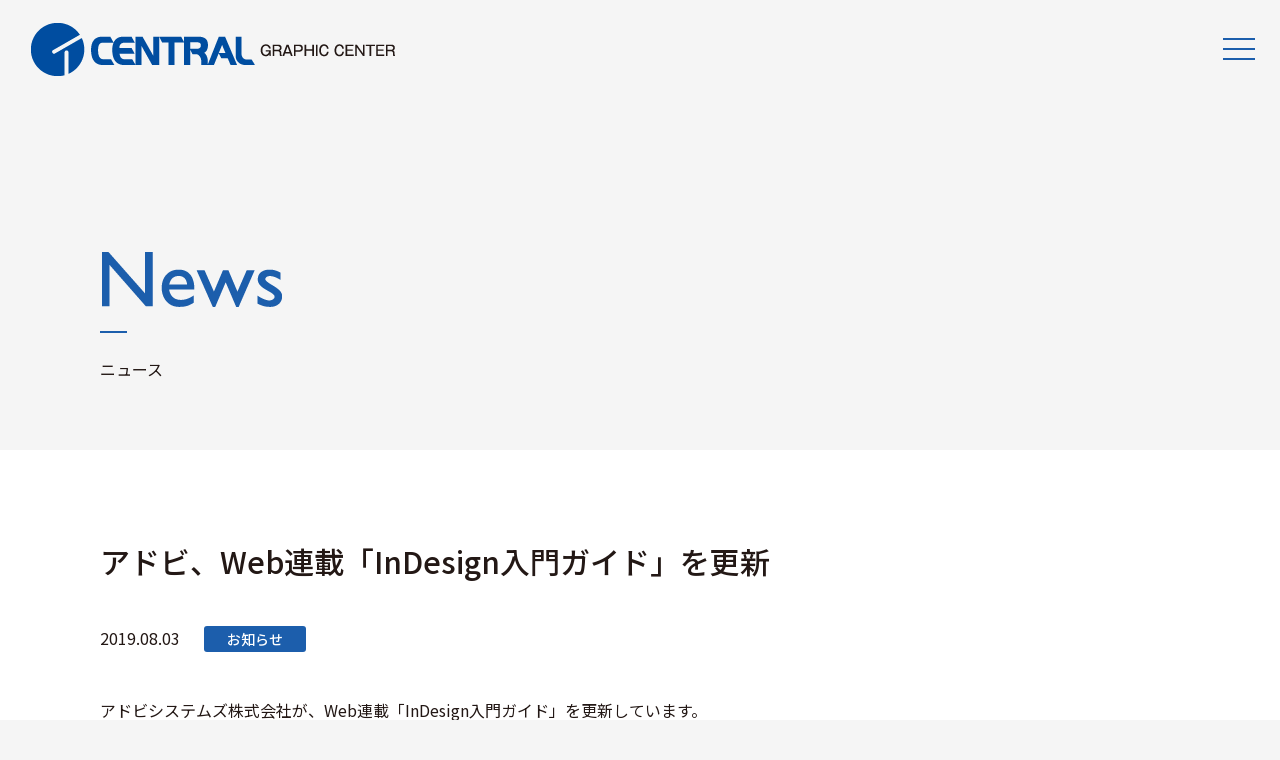

--- FILE ---
content_type: text/html; charset=UTF-8
request_url: https://www.central-gc.co.jp/archives/2301
body_size: 15390
content:
<!DOCTYPE html>
<html lang="ja">
<head>
    <meta charset="UTF-8">
    <meta http-equiv="X-UA-Compatible" content="IE=edge">
    <meta name="viewport" content="width=device-width, initial-scale=1">
    <meta name="format-detection" content="telephone=no">

    <title>  アドビ、Web連載「InDesign入門ガイド」を更新 | セントラルグラフィックセンター【Mac・Apple製品サポート】</title>

    <link rel="stylesheet" href="https://www.central-gc.co.jp/wp-content/themes/central-gc/style.css">


    <meta name='robots' content='max-image-preview:large' />

<!-- Google tag (gtag.js) -->
<script async src="https://www.googletagmanager.com/gtag/js?id=G-NR5Q6YP2QN"></script>
<script>
  window.dataLayer = window.dataLayer || [];
  function gtag(){dataLayer.push(arguments);}
  gtag('js', new Date());

  gtag('config', 'G-NR5Q6YP2QN');
  gtag('config', 'UA-89156697-1');
</script>
        <link rel='dns-prefetch' href='//s.w.org' />
		<script type="text/javascript">
			window._wpemojiSettings = {"baseUrl":"https:\/\/s.w.org\/images\/core\/emoji\/13.1.0\/72x72\/","ext":".png","svgUrl":"https:\/\/s.w.org\/images\/core\/emoji\/13.1.0\/svg\/","svgExt":".svg","source":{"concatemoji":"https:\/\/www.central-gc.co.jp\/wp-includes\/js\/wp-emoji-release.min.js?ver=5.8.12"}};
			!function(e,a,t){var n,r,o,i=a.createElement("canvas"),p=i.getContext&&i.getContext("2d");function s(e,t){var a=String.fromCharCode;p.clearRect(0,0,i.width,i.height),p.fillText(a.apply(this,e),0,0);e=i.toDataURL();return p.clearRect(0,0,i.width,i.height),p.fillText(a.apply(this,t),0,0),e===i.toDataURL()}function c(e){var t=a.createElement("script");t.src=e,t.defer=t.type="text/javascript",a.getElementsByTagName("head")[0].appendChild(t)}for(o=Array("flag","emoji"),t.supports={everything:!0,everythingExceptFlag:!0},r=0;r<o.length;r++)t.supports[o[r]]=function(e){if(!p||!p.fillText)return!1;switch(p.textBaseline="top",p.font="600 32px Arial",e){case"flag":return s([127987,65039,8205,9895,65039],[127987,65039,8203,9895,65039])?!1:!s([55356,56826,55356,56819],[55356,56826,8203,55356,56819])&&!s([55356,57332,56128,56423,56128,56418,56128,56421,56128,56430,56128,56423,56128,56447],[55356,57332,8203,56128,56423,8203,56128,56418,8203,56128,56421,8203,56128,56430,8203,56128,56423,8203,56128,56447]);case"emoji":return!s([10084,65039,8205,55357,56613],[10084,65039,8203,55357,56613])}return!1}(o[r]),t.supports.everything=t.supports.everything&&t.supports[o[r]],"flag"!==o[r]&&(t.supports.everythingExceptFlag=t.supports.everythingExceptFlag&&t.supports[o[r]]);t.supports.everythingExceptFlag=t.supports.everythingExceptFlag&&!t.supports.flag,t.DOMReady=!1,t.readyCallback=function(){t.DOMReady=!0},t.supports.everything||(n=function(){t.readyCallback()},a.addEventListener?(a.addEventListener("DOMContentLoaded",n,!1),e.addEventListener("load",n,!1)):(e.attachEvent("onload",n),a.attachEvent("onreadystatechange",function(){"complete"===a.readyState&&t.readyCallback()})),(n=t.source||{}).concatemoji?c(n.concatemoji):n.wpemoji&&n.twemoji&&(c(n.twemoji),c(n.wpemoji)))}(window,document,window._wpemojiSettings);
		</script>
		<style type="text/css">
img.wp-smiley,
img.emoji {
	display: inline !important;
	border: none !important;
	box-shadow: none !important;
	height: 1em !important;
	width: 1em !important;
	margin: 0 .07em !important;
	vertical-align: -0.1em !important;
	background: none !important;
	padding: 0 !important;
}
</style>
	<link rel='stylesheet' id='wp-block-library-css'  href='https://www.central-gc.co.jp/wp-includes/css/dist/block-library/style.min.css' type='text/css' media='all' />
<link rel='stylesheet' id='contact-form-7-css'  href='https://www.central-gc.co.jp/wp-content/plugins/contact-form-7/includes/css/styles.css?ver=5.4.2' type='text/css' media='all' />
<link rel='stylesheet' id='cf7msm_styles-css'  href='https://www.central-gc.co.jp/wp-content/plugins/contact-form-7-multi-step-module/resources/cf7msm.css?ver=4.1.5' type='text/css' media='all' />
<link rel='stylesheet' id='theme-common-css'  href='https://www.central-gc.co.jp/wp-content/themes/central-gc/css/common.css' type='text/css' media='all' />
<link rel='stylesheet' id='theme-site-css'  href='https://www.central-gc.co.jp/wp-content/themes/central-gc/css/site.css?ver=1.1' type='text/css' media='all' />
<link rel='stylesheet' id='ie-fixes-css'  href='https://www.central-gc.co.jp/wp-content/themes/central-gc/css/ie-fixes.css' type='text/css' media='all' />
<link rel='stylesheet' id='theme-menu-css'  href='https://www.central-gc.co.jp/wp-content/themes/central-gc/css/menu.css' type='text/css' media='all' />
<script type='text/javascript' src='https://www.central-gc.co.jp/wp-includes/js/jquery/jquery.min.js?ver=3.6.0' id='jquery-core-js'></script>
<script type='text/javascript' src='https://www.central-gc.co.jp/wp-includes/js/jquery/jquery-migrate.min.js?ver=3.3.2' id='jquery-migrate-js'></script>
<script type='text/javascript' src='https://www.central-gc.co.jp/wp-content/themes/central-gc/js/jquery.matchHeight-min.js?ver=1.0' id='jquery-matchheight-js'></script>
<script type='text/javascript' src='https://www.central-gc.co.jp/wp-content/themes/central-gc/js/menu.js?ver=1.0' id='theme-menu-js-js'></script>
<script type='text/javascript' src='https://www.central-gc.co.jp/wp-content/themes/central-gc/js/common.js?ver=1.0' id='theme-common-js-js'></script>
<link rel="https://api.w.org/" href="https://www.central-gc.co.jp/wp-json/" /><link rel="alternate" type="application/json" href="https://www.central-gc.co.jp/wp-json/wp/v2/posts/2301" /><link rel="EditURI" type="application/rsd+xml" title="RSD" href="https://www.central-gc.co.jp/xmlrpc.php?rsd" />
<link rel="wlwmanifest" type="application/wlwmanifest+xml" href="https://www.central-gc.co.jp/wp-includes/wlwmanifest.xml" /> 
<link rel="canonical" href="https://www.central-gc.co.jp/archives/2301" />
<link rel='shortlink' href='https://www.central-gc.co.jp/?p=2301' />
<link rel="alternate" type="application/json+oembed" href="https://www.central-gc.co.jp/wp-json/oembed/1.0/embed?url=https%3A%2F%2Fwww.central-gc.co.jp%2Farchives%2F2301" />
<link rel="alternate" type="text/xml+oembed" href="https://www.central-gc.co.jp/wp-json/oembed/1.0/embed?url=https%3A%2F%2Fwww.central-gc.co.jp%2Farchives%2F2301&#038;format=xml" />

<script>
if (window.navigator.userAgent.toLowerCase().indexOf('trident/7') === -1) {
    document.write('<style type="text/css"> .fan { visibility: hidden; } </style>');
}
</script>
</head>
<body class="post-template-default single single-post postid-2301 single-format-standard">

<div id="top"></div>

<div id="header">
<div class="site-logo">
<h1><a href="/" class="images"><img alt="セントラルグラフィックセンター【Mac・Apple製品サポート】" src="https://www.central-gc.co.jp/wp-content/themes/central-gc/images/logo.png?v=20241120" /></a></h1>
</div>
</div>
<div class="menu-container">
    <div id="nav-toggle">
        <div>
            <span></span>
            <span></span>
            <span></span>
        </div>
    </div>
    <div id="dialog-menu" class="fx-fadein fx-len-300ms">
        <div class="dialog-logo fx-fadein fx-len-300ms fx-delay-300ms"><img alt="セントラルグラフィックセンター【Mac・Apple製品サポート】" src="https://www.central-gc.co.jp/wp-content/themes/central-gc/images/menu-logo.png" /></div>
        <nav>

    <div class="columns fx-fadein fx-delay-300ms fx-len-300ms">
    <div class="column column-1-3 first">
        <ul class="menu">
        <li class="menu-item"><a href="/"><img alt="Home" src="https://www.central-gc.co.jp/wp-content/themes/central-gc/images/menu/home.png"/></a></li>
        <li class="menu-item"><a href="/category/news/"><img alt="News" src="https://www.central-gc.co.jp/wp-content/themes/central-gc/images/menu/news.png"/></a></li>
        <li class="menu-item"><a href="/service/"><img alt="Service" src="https://www.central-gc.co.jp/wp-content/themes/central-gc/images/menu/service.png"/></a></li>
        </ul>
    </div>
    <div class="column column-1-3">
        <ul class="menu">
        <li class="menu-item menu-nol"><a href="/service/mac"><img alt="Mac" src="https://www.central-gc.co.jp/wp-content/themes/central-gc/images/menu/mac.png"/></a></li>
        <li class="menu-item menu-nol"><a href="/service/font"><img alt="Font" src="https://www.central-gc.co.jp/wp-content/themes/central-gc/images/menu/font.png"/></a></li>
        <li class="menu-item menu-nol"><a href="/service/adobe"><img alt="Adobe" src="https://www.central-gc.co.jp/wp-content/themes/central-gc/images/menu/adobe.png"/></a></li>
        <li class="menu-item menu-nol"><a href="/service/microsoft"><img alt="Microsoft" src="https://www.central-gc.co.jp/wp-content/themes/central-gc/images/menu/microsoft.png"/></a></li>
        <li class="menu-item menu-nol"><a href="/service/security"><img alt="Security" src="https://www.central-gc.co.jp/wp-content/themes/central-gc/images/menu/security.png"/></a></li>
        <li class="menu-item menu-nol"><a href="/service/support"><img alt="Support" src="https://www.central-gc.co.jp/wp-content/themes/central-gc/images/menu/support.png"/></a></li>
        </ul>
    </div>
    <div class="column column-1-3 last">
        <ul class="menu">
        <li class="menu-item"><a href="/company/"><img alt="Company" src="https://www.central-gc.co.jp/wp-content/themes/central-gc/images/menu/company.png"/></a></li>
        <li class="menu-item"><a href="/contact/"><img alt="Contact" src="https://www.central-gc.co.jp/wp-content/themes/central-gc/images/menu/contact.png"/></a></li>
        </ul>
    </div>
    </div>

        </nav>

        <div class="menu-addition fx-fadein">
        <div><a href="https://www.central-gazai.co.jp/" target="blank" class="images"><img alt="グラフィックセンター" src="https://www.central-gc.co.jp/wp-content/themes/central-gc/images/menu-link-gazai.png" /></a></div>
        <div><a href="https://www.central-gazai.co.jp/printfactory/" target="blank" class="images"><img alt="セントラルアートファクトリー" src="https://www.central-gc.co.jp/wp-content/themes/central-gc/images/menu-link-af.png" /></a></div>
        </div>
    </div>
</div>


<div class="page-header fx-fadein">
<h1 class="page-title"><img alt="News" src="https://www.central-gc.co.jp/wp-content/themes/central-gc/images/header/news.png"/></h1>
<div class="page-sub-title">ニュース</div>
</div>


<div class="main-container">



    
<div class="main-section">

<div class="full-box" style="background-color:#fff">
<div class="full-box-inner">
<div class="section">
                        <div class="post-2301 post type-post status-publish format-standard has-post-thumbnail hentry category-information">
                    <div class="entry-content">
                        <h2 class="entry-title"><a href="https://www.central-gc.co.jp/archives/2301">アドビ、Web連載「InDesign入門ガイド」を更新</a></h2>                        <div class="entry-header">
                            <p class="post-meta">
                                <span class="post-date"><span class="entry-date published">2019.08.03</span></span>
                                <span class="post-categories"><span class="link-category"><a href="https://www.central-gc.co.jp/category/news/information">お知らせ</a></span></span>
                                <span class="post-tag"></span>
                                &nbsp;                            </p>
                        </div>

                        <p>アドビシステムズ株式会社が、Web連載「InDesign入門ガイド」を更新しています。</p>
<p>今回は、「InDesignではルビや圏点、縦中横も簡単に実現可能」です。</p>
<p>ルビや圏点、縦中横、段落境界線、段落の囲み罫と背景色といった機能を解説されています。<br />
Illustratorでは手間のかかっていた作業も、InDesignでは驚くほど手軽に実行できるとのこと。</p>
<p>主な内容は、以下の通りです。<br />
ルビ・圏点<br />
縦中横機能<br />
・縦中横　・縦中横設定　・自動縦中横設定　・縦組み中の欧文回転<br />
段落境界線<br />
段落の囲み罫と背景色</p>
<p><a href="https://blogs.adobe.com/japan/cc-indesign-basics-06-ruby-kenten-tcy/" target="_blank" rel="noopener">詳しくはこちら＞＞</a></p>
                                            </div>

                </div>
                </div>
</div>
</div>

</div>




</div><!-- /main-container -->

<div class="footer-contact">
<div class="inner">
    <div class="columns">
    <div class="column column-1-2 first">
        <a href="https://www.central-gc.co.jp/contact" class="images"><img alt="お電話でのお問い合わせ" src="https://www.central-gc.co.jp/wp-content/themes/central-gc/images/footer-contact-tel.png" /></a>
    </div>
    <div class="column column-1-2 last">
        <a href="https://www.central-gc.co.jp/contact" class="images"><img alt="メールでのお問い合わせ" src="https://www.central-gc.co.jp/wp-content/themes/central-gc/images/footer-contact-mail.png" /></a>
    </div>
    </div>
</div>
</div>

<div id="footer">
    <div class="footer-content">

    <div class="columns">
    <div class="column column-1-3 first">
        <a href="https://www.central-gc.co.jp/" class="images"><img alt="セントラルグラフィックセンター【Mac・Apple製品サポート】" src="https://www.central-gc.co.jp/wp-content/themes/central-gc/images/footer-logo.png?v=20241120" /></a>
    </div>
    <div class="column column-2-3 last">
        <div class="footer-links">
            <div><a href="https://www.central-gazai.co.jp/" target="_blank"><img alt="セントラル画材" src="https://www.central-gc.co.jp/wp-content/themes/central-gc/images/footer-link-gazai.png"/></a></div>
            <div><a href="https://central-gazai.co.jp/printfactory/" target="_blank"><img alt="セントラルアートファクトリー" src="https://www.central-gc.co.jp/wp-content/themes/central-gc/images/footer-link-af.png"/></a></div>
        </div>
    </div>
    </div>

<div class="copyright">&copy; 2024 CENTRAL GRAPHIC CENTER All Rights Reserved.</div>

    </div>
</div>

<script type='text/javascript' src='https://www.central-gc.co.jp/wp-includes/js/dist/vendor/regenerator-runtime.min.js?ver=0.13.7' id='regenerator-runtime-js'></script>
<script type='text/javascript' src='https://www.central-gc.co.jp/wp-includes/js/dist/vendor/wp-polyfill.min.js?ver=3.15.0' id='wp-polyfill-js'></script>
<script type='text/javascript' id='contact-form-7-js-extra'>
/* <![CDATA[ */
var wpcf7 = {"api":{"root":"https:\/\/www.central-gc.co.jp\/wp-json\/","namespace":"contact-form-7\/v1"}};
/* ]]> */
</script>
<script type='text/javascript' src='https://www.central-gc.co.jp/wp-content/plugins/contact-form-7/includes/js/index.js?ver=5.4.2' id='contact-form-7-js'></script>
<script type='text/javascript' id='cf7msm-js-extra'>
/* <![CDATA[ */
var cf7msm_posted_data = [];
/* ]]> */
</script>
<script type='text/javascript' src='https://www.central-gc.co.jp/wp-content/plugins/contact-form-7-multi-step-module/resources/cf7msm.min.js?ver=4.1.5' id='cf7msm-js'></script>
<script type='text/javascript' src='https://www.central-gc.co.jp/wp-includes/js/wp-embed.min.js' id='wp-embed-js'></script>
</body>
</html>


--- FILE ---
content_type: text/css
request_url: https://www.central-gc.co.jp/wp-content/themes/central-gc/style.css
body_size: 55
content:
/*
Theme Name:     Central Graphic Center Theme
Description:    オリジナルのWordPressテーマです。
Version:        1.0.0
*/


--- FILE ---
content_type: text/css
request_url: https://www.central-gc.co.jp/wp-content/themes/central-gc/css/site.css?ver=1.1
body_size: 21887
content:
@charset "UTF-8";

@import url('https://fonts.googleapis.com/css2?family=Lato:wght@400;700&display=swap');
@import url('https://fonts.googleapis.com/css2?family=Noto+Sans+JP:wght@400;500&display=swap');

body {
    font-family: 'Noto Sans JP', sans-serif;
    color: #231815;
    background-color: #F5F5F5;
    width: 100%;
    text-align: center;
    margin: 0;
    padding: 0;
    overflow-x: hidden;
}
html {
    font-size: 16px;
    line-height: 2.0;
    word-wrap: break-word;
}
@media screen and (max-width: 960px) {
    html {
        font-size: 15px;
    }
}
@media screen and (max-width: 600px) {
    html {
        font-size: 14px;
    }
}

a,
a:visited,
a:hover {
    color: #0087f0;
}
a:hover {
    color: #0067d0;
}

/* LAYOUT */

#header {
    position: relative;
    margin: 0 auto 0 auto;
/*    max-width: 1140px;*/
    text-align: left;
    height: 100px;
    background-color: #F5F5F5;
}
#header:after {
    content: " ";
    display: block;
    height: 0;
    visibility: hidden;
    clear: both;
}
.site-logo {
    position: absolute;
    left: 30px;
    top: 22px;
    z-index: 10;
    text-align: left;
    line-height: 1.0;
}
.site-logo h1,
.site-logo img {
    margin: 0;
    padding: 0;
    line-height: 1.0;
}
@media screen and (max-width:600px) {
    #header {
        height: 56px;
    }
    .site-logo {
        position: absolute;
        left: 10px;
        top: 0px;
    }
    .site-logo img {
        width: 260px;
        height: auto;
    }
}

.main-container {
    position: relative;
    top: 0;
    left: 0;
}
.main-section {
    position: relative;
    box-sizing: border-box;
    max-width: 1080px;
    margin: 0 auto 0 auto;
    padding: 0;
    text-align: left;
    z-index: 2;
}
.full-box {
    box-sizing: border-box;
    overflow: hidden;
    width: 100vw;
    position: relative;
    left: 50%;
    right: 50%;
    margin: 0;
    margin-left: -50vw;
    margin-right: -50vw;
    padding: 0;
    text-align: center;
}
@media screen and (max-width: 1140px) {
    .main-section {
        padding-left: 4%;
        padding-right: 4%;
    }
    .full-box-inner {
        padding-left: 4%;
        padding-right: 4%;
    }
}
@media screen and (min-width: 680px) {
    .main-section {
        position: relative;
    }
}

.section {
    max-width: 1080px;
    margin: 90px auto;
    text-align: left;
}
.section.first-section {
    margin-top: 0;
}
.section:after {
    content: " ";
    display: block;
    height: 0;
    visibility: hidden;
    clear: both;
}

@media screen and (min-width: 600px) {
    /* PC */
    #main {
        float: left;
        width: 70%;
        margin-top: 0;
    }
    #sidebar {
        float: left;
        width: 30%;
        box-sizing: border-box;
        padding: 0 0 30px 40px;
        margin-top: 0;
    }
}

/* === ADDITION === */

a.ul,
a.ul:visited,
a.ul:hover {
    color: #444344;
    text-decoration: underline;
}
a.ul:hover {
    color: #888;
}
hr {
    margin: 80px 0;
    border: 0;
    border-top: 1px solid #444344;
}
.home h3 {
    margin: 0;
}

h5 {
    color: #1C5EAC;
    font-weight: 600;
    margin: 1em 0;
}

/* TOP-IMAGE */

.top-image-container {
    background-image: url('../images/page-top/top-image-bg.jpg');
    background-position: 50% 50%;
    background-repeat: no-repeat;
    background-size: cover;
}
.top-image,
.top-image-inner,
.top-image-text {
    box-sizing: border-box;
    position: relative;
    top: 0;
    width: 100%;
    height: 700px;
/*    height: 100vh;*/
    margin: 0 auto 0 auto;
    padding: 0;
    overflow: hidden;
}
.top-image {
    background-image: url('../images/page-top/top-image-bg.jpg');
    background-position: 50% 50%;
    background-repeat: no-repeat;
    background-size: auto 100%;
}
.top-image-inner {
    background-image: url('../images/page-top/top-image-colors.jpg');
    background-position: 50% 50%;
    background-repeat: no-repeat;
    background-size: auto 100%;
}
.top-image-text {
    background-image: url('../images/page-top/top-image-text.png');
    background-position: 50% 50%;
    background-repeat: no-repeat;
    background-size: auto 100%;
}
@media screen and (max-width: 1360px) {
    .top-image-container {
        position: relative;
        width: 100%;
        padding-top: 56.25%;
    }
    .top-image,
    .top-image-inner,
    .top-image-text {
        position: absolute;
        top: 0;
        right: 0;
        width: 100%;
        height: 100%;
    }
}
@media screen and (max-width: 480px) {
    .top-image-container {
        position: relative;
        width: 100%;
        height: 590px;
        padding: 0;
    }
    .top-image,
    .top-image-inner,
    .top-image-text {
        position: absolute;
        top: 0;
        right: 0;
        width: 100%;
        height: 590px;
        padding: 0;
    }
    .top-image-text {
        background-image: url('../images/page-top/top-image-text-mobile.png');
        background-position: 50% 50%;
        background-repeat: no-repeat;
        background-size: 360px 143px;
    }
}

/* FOOTER */

.footer-contact {
    background: linear-gradient(to right, #F5F5F5 0%, #F5F5F5 50%, #DDDDDD 50%, #DDDDDD 100%);
    padding: 100px 0;
}
.footer-contact .inner {
    box-sizing: border-box;
    max-width: 1080px;
    margin: 0 auto 0 auto;
    padding: 0;
    text-align: center;
    line-height: 1.0;
}
.footer-contact .inner .columns {
    margin: 0;
}
.footer-contact .inner .column.first {
    text-align: left;
}
.footer-contact .inner .column.last {
    text-align: right;
}
.footer-contact .inner img {
    margin: 0;
}
@media screen and (max-width: 1080px) {
    .footer-contact .inner .column {
        padding-left: 4%;
        padding-right: 4%;
    }
}
@media screen and (max-width : 640px) {
    .footer-contact {
        background: transparent;
        padding: 0;
        margin: 0;
    }
    .footer-contact .inner .columns .column {
        padding: 60px 26px;
        margin: 0;
    }
    .footer-contact .inner .columns .column.first {
        background-color: #F5F5F5;
        text-align: center;
    }
    .footer-contact .inner .columns .column.last {
        background-color: #DDDDDD;
        text-align: center;
    }
}


#footer {
    color: #fff;
    background-color: #555555;
    padding: 60px 0 30px 0;
    margin: 0;
    text-align: left;
}
#footer img {
    max-width: 95%;
    height: auto;
}
#footer a:hover {
    opacity: 0.8;
}
.footer-content {
    box-sizing: border-box;
    max-width: 1240px;
    margin: 0 auto 0 auto;
    padding: 0;
    font-size: 14px;
    line-height: 2.0;
}
.footer-links {
    text-align: right;
}
.footer-links div {
    margin-bottom: 40px;
}

.copyright {
    box-sizing: border-box;
    font-size: 14px;
    color: #231815;
    text-align: right;
    font-family: 'Noto Sans JP', sans-serif;
    font-weight: 500;
    padding: 10px 0;
    margin: 0 auto;
}

@media screen and (max-width: 1080px) {
    .footer-content {
        padding-left: 15px;
        padding-right: 15px;
    }
}
@media screen and (max-width : 640px) {
    #footer {
        padding: 60px 10px 30px 10px;
    }
    .footer-content {
        text-align: center;
    }
    .footer-links {
        margin-top: 60px;
        text-align: center;
    }
    .copyright {
        text-align: center;
    }
}

/* FUNCTION: nb-news */

.news-container {
    clear: both;
    box-sizing: border-box;
    margin: 0 auto 80px auto;
    max-width: 1140px;
    padding-top: 40px;
    text-align: center;
}
@media screen and (max-width : 1140px) {
    .news-container {
        padding-left: 10px;
        padding-right: 10px;
    }
}
@media screen and (min-width: 600px) {
    .news-container {
        margin: 20px auto 100px auto;
    }
}
.nb-news {
    line-height: 1.1;
}
.nb-news table {
    border-style: none;
    margin: 0;
    padding: 0;
    width: 100%;
    border-top: solid 1px #222;
}
.nb-news table tr {
    border-bottom: solid 1px #222;
}
.nb-news table tr th,
.nb-news table tr td {
    border-style: none;
    padding: 18px 10px;
    text-align: left;
    font-size: 16px;
    font-weight: normal;
    color: #222;
}
.nb-news td a,
.nb-news td a:visited,
.nb-news td a:hover {
    color: #454545;
}
.nb-news td.news-date {
    width: 90px;
    font-weight: 400;
}
.nb-news td.news-date span {
    display: block;
}
.nb-news td.news-category {
    width: 90px;
}
.nb-news td.news-category a,
.nb-news td.news-category a:visited,
.nb-news td.news-category a:hover {
    display: block;
    padding: 6px 6px;
    font-size: 14px;
    font-weight: 600;
    color: #fff;
    width: 90px;
    background-color: #1C5EAC;
    text-align: center;
    border-radius: 3px;
    line-height: 1.0;
}
.nb-news td.news-link a:hover {
    opacity: 0.7;
}
.nb-news td.news-title {
    margin: 0;
    padding: 0 10px;
    font-weight: 500;
}
.nb-news .news-link-btn {
    width: 40px;
    text-align: center;
}
@media screen and (max-width: 680px) {
    .nb-news .news-link-btn {
        display: none;
    }
}
@media screen and (max-width: 480px) {
    .nb-news table tr {
        display: block;
        position: relative;
        padding: 5px 0;
        border-top-style: none;
    }
    .nb-news table tr th,
    .nb-news table tr td {
        padding: 8px 4px;
    }
    .nb-news td.news-link {
        padding-left: 4px;
    }
    .nb-news td.news-title {
        padding: 10px 4px 18px 4px;
    }
    h3.news-title img {
        width: 50%;
        height: auto;
        margin-bottom: 20px;
    }
    .nb-news td.news-category {
        position: absolute;
        top: -2px;
        left: 110px;
    }
}

/* POST */

.entry-content p,
.section p {
    text-align: justify;
    text-justify: inter-ideograph;
    margin-bottom: 1.5em;
}

#main {
    margin-top: 65px;
    padding-top: 0;
}
#sidebar {
    text-align: left;
    font-size: 90%;
    margin-top: 50px;
}
#sidebar a,
#sidebar a:visited,
#sidebar a:hover {
    color: #005FA8;
}
#sidebar a:visited {
    color: #007FC8;
}
#sidebar a:hover {
    opacity: 0.75;
}
#sidebar .widgettitle {
    font-weight: 600;
    font-size: 18px;
    letter-spacing: 1px;
}
#sidebar .sidebar-widgets ul li:before {
    content: "";
    display: inline-block;
    width: 0;
    height: 0;
    border-left: 4px solid #222;
    border-bottom: 4px solid transparent;
    border-top: 4px solid transparent;
    margin: 0 6px 0 3px;
    position: relative;
    top: -1px;
}

/* PAGE */

h2 {
    position: relative;
    font-size: 30px;
    font-family: 'Noto Sans JP', sans-serif;
    font-weight: 500;
    margin-bottom: 60px;
    text-align: left;
}
h2.ja-title {
    font-size: 20px;
}
h2 a,
h2 a:visited,
h2 a:hover {
    color: #231815;
}
h3 {
    font-family: 'Lato', 'Noto Sans JP', sans-serif;
    font-weight: 500;
    font-size: 20px;
    margin-bottom: 10px;
}
.with-line {
    position: relative;
    padding-bottom: 14px;
}
.with-line img {
    margin-bottom: 5px;
}
.with-line::after {
    position: absolute;
    bottom: 0px;
    left: 0px;
    content: " ";
    display: block;
    height: 2px;
    width: 27px;
}
.with-line.bk::after {
    background-color: #231815;
}
.with-line.white::after {
    background-color: #fff;
}
.with-line.blue::after {
    background-color: #1C5EAC;
}

.page-header {
    text-align: left;
    max-width: 1080px;
    margin: 0 auto 0 auto;
    padding: 150px 0 65px 0;
}
.page-header h1 {
    position: relative;
}
.page-header h1::after {
    position: absolute;
    bottom: 0px;
    left: 0px;
    content: " ";
    display: block;
    height: 2px;
    width: 27px;
    background-color: #1C5EAC;
}
.page-header .page-sub-title {
    margin-top: 20px;
}
@media screen and (max-width: 1140px) {
    .page-header {
        padding-left: 4%;
        padding-right: 4%;
    }
}
@media screen and (max-width: 640px) {
    .page-header {
    }
}

.mb-0 {
    margin-bottom: 0;
}
.pt-50 {
    padding-top: 50px;
}
.pb-50 {
    padding-bottom: 50px;
}

/* PAGE: top */

.top-message-image {
    margin-top: 100px;
    margin-bottom: 60px;
    margin-left: 20px;
}
@media screen and (max-width: 800px) {
    .top-message-image {
        margin-top: 100px;
        margin-bottom: 60px;
        margin-left: 0;
        text-align: center;
    }
}

/* PAGE: company */

.company-table {
    border-style: none;
}
.company-table tr {
    border-style: none;
}
.company-table th,
.company-table td {
    vertical-align: top;
    padding: 28px 0;
}
.company-table th {
    color: #1C5EAC;
    font-weight: 500;
    width: 20%;
}
@media screen and (max-width: 480px) {
    .company-table th {
        min-width: auto;
        width: 100px;
    }
}

.link-category a,
.link-category a:visited,
.link-category a:hover {
    display: inline-block;
    padding: 6px 6px;
    font-size: 14px;
    font-weight: 500;
    color: #fff;
    width: 90px;
    background-color: #1C5EAC;
    text-align: center;
    border-radius: 3px;
    line-height: 1.0;
    margin: 0 20px;
}

h2.entry-title {
    margin-bottom: 40px;
}
.entry-header {
    margin-bottom: 40px;
}

/* WordPress: Pagenation */

.pagination {
    overflow: hidden;
    margin-top: 120px;
    margin-bottom: 20px;
    text-align: center;
    clear: both;
    background-color: transparent;
}
.pagination a,
.pagination a:visited,
.pagination a:hover {
    line-height: 1.0;
    padding: 10px 12px;
    border-radius: 0px;
    display: inline-block;
    margin-right: 10px;
    font-size: 16px;
    text-decoration: none;
    background-color: #fff;
    border: solid 1px #1C5EAC;
    color: #1C5EAC;
}
.pagination a:hover {
    background-color: #1C5EAC;
    border: solid 1px #1C5EAC;
    color: #fff;
    opacity: 1.0;
}
.pagination span.current {
    line-height: 1.0;
    padding: 10px 12px;
    margin-right: 10px;
    border-radius: 40px;
    display: inline-block;
    font-size: 14px;
    border-radius: 0px;
    display: inline-block;
    font-size: 16px;
    text-decoration: none;
    background-color: #1C5EAC;
    border: solid 1px #1C5EAC;
    color: #fff;
}
.pagination .screen-reader-text {
    display: none;
}

.pagination .next {
    line-height: 1.0;
    box-sizing: border-box;
}
.pagination .prev {
    line-height: 1.0;
    box-sizing: border-box;
}

/* PAGE: service */

.service-index {
    margin-top: 20px;
}
.service-index a,
.service-index a:visited,
.service-index a:hover {
    color: #231815;
    margin-left: 5px;
    margin-right: 7px;
}
.service-index a.active,
.service-index a.active:visited,
.service-index a.active:hover {
    color: #1C5EAC;
}
.service-index a:hover {
    opacity: 0.75;
}
.service-index a:first-child {
    margin-left: 0;
}
.section-service-list .column,
.section-service-list .fx-column,
.section-service-list .column-r {
    text-align: center;
}
.section-service-list p {
    text-align: center;
    margin-bottom: 0;
}
.section-service-list img {
    margin-bottom: 0;
}

.service-list {
    display: -webkit-box;
    display: -ms-flexbox;
    display: flex;
    -ms-flex-wrap: wrap;
    -webkit-flex-wrap: wrap;
    flex-wrap: wrap;
    padding: 0;
    margin: 0;
}
.service-list .col {
    box-sizing: border-box;
    width: 33.33%;
    padding-left: 1%;
    padding-right: 1%;
    margin-bottom: 20px;
}
.service-list .col.first {
    padding-left: 0;
    padding-right: 2%;
}
.service-list .col.last {
    padding-right: 0;
    padding-left: 2%;
}
@media screen and (max-width: 480px) {
    .service-list .col {
        padding-left: 3px;
        padding-right: 3px;
        margin-bottom: 5px;
    }
    .service-list .col.first {
        padding-left: 0;
        padding-right: 2px;
    }
    .service-list .col.last {
        padding-right: 0;
        padding-left: 2px;
    }
}




.link-detail {
    margin-top: 26px;
    margin-bottom: 26px;
}

.footer-service {
    padding-bottom: 30px;
    background-color: #fff;
}
.footer-service .column {
    margin-bottom: 20px;
}
.footer-service .inner {
    box-sizing: border-box;
    max-width: 1080px;
    margin: 0 auto 0 auto;
    padding: 30px 0 30px 0;
}
@media screen and (max-width: 1080px) {
    .footer-service {
        padding-left: 4%;
        padding-right: 4%;
    }
}
@media screen and (max-width: 480px) {
    .service-index a,
    .service-index a:visited,
    .service-index a:hover {
        font-size: 12px;
        margin-left: 3px;
        margin-right: 4px;
    }
}

.bordered-box {
    padding: 35px;
    border: solid 1px #231815;
    margin-top: 60px;
}
.bordered-box p {
    margin: 0;
}
@media screen and (max-width: 640px) {
    .bordered-box {
        padding: 24px;
    }
}

.num-box {
    margin: 40px 0;
    padding: 30px 0 30px 50px;
    background-position: 0% 0%;
    background-repeat: no-repeat;
}
.num-box h3 {
    position: relative;
    font-size: 150%;
    font-weight: 500;
    font-family: 'Noto Sans JP', sans-serif;
    padding-bottom: 15px;
    margin: 0 0 15px 0;
}
.num-box h3::after {
    position: absolute;
    bottom: 0px;
    left: 0px;
    content: " ";
    display: block;
    height: 2px;
    width: 27px;
    background-color: #1C5EAC;
}
.num-box.no1 {
    background-image: url('../images/page-service/no1.png');
}
.num-box.no2 {
    background-image: url('../images/page-service/no2.png');
}
.num-box.no3 {
    background-image: url('../images/page-service/no3.png');
}

h2.center-line {
    text-align: center;
}
h2.center-line::after {
    content: " ";
    display: block;
    height: 2px;
    width: 27px;
    margin: 15px auto 0 auto;
    background-color: #1C5EAC;
}
.center-message {
    font-size: 150%;
    font-weight: 500;
    text-align: center;
    margin: 80px 0 40px 0;
}
@media screen and (max-width: 480px) {
    .center-message {
        width: 90%;
        text-align: center;
        height: auto;
        margin: 0 auto 0 auto;
    }
    h2.support-c-title {
        max-width: 200px;
        margin-left: auto;
        margin-right: auto;
    }
}

/* PAGE: contact */

.contact-form {
    max-width: 800px;
    margin: 80px auto 80px auto;
}
.contact-form p {
    margin-top: 2em;
    margin-bottom: 0;
    font-weight: 500;
}
.contact-form div {
    font-weight: 500;
}
.contact-form .input-note {
    color: #A9A9A9;
    font-weight: normal;
}

.contact-form textarea {
    min-height: 250px;
}
.contact-form .submit-btn {
    margin: 50px 0;
    text-align: center;
}
.contact-form input {
    box-sizing: border-box;
    max-width: 100%;
    height: auto;
}
.contact-form .form-required {
    position: relative;
    top: -2px;
    font-size: 12px;
    font-weight: bold;
    margin-left: 0;
    margin-right: 12px;
    background-color: #db4437;
    color: #fff;
    padding: 1px 9px;
    border-radius: 2px;
    line-height: 1.0;
}

@media screen and (max-width: 480px) {
    .sm-w60 {
        max-width: 60px;
    }
    .sm-w70 {
        max-width: 70px;
    }
    .sm-w250 {
        max-width: 250px;
    }
    .sm-w260 {
        max-width: 260px;
    }
    .sm-w280 {
        max-width: 280px;
    }
    .sm-80-img {
        max-width: 78%;
        margin-left: auto;
        margin-right: auto;
    }
}

/* PAGE: contact-confirm */

.confirm-message {
    text-align: center;
}
.confirm-table {
    position: relative;
}
.confirm-table table {
    border-top: solid 1px #dfdfdf;
    margin-top: 50px;
}
.confirm-table tr {
    margin: 0;
    padding: 0;
    border-bottom: solid 1px #dfdfdf;
}
.confirm-table tr:last-child {
    border-bottom: solid 1px #dfdfdf;
}
.confirm-table tr th,
.confirm-table tr td {
    padding: 13px;
    line-height: 110%;
}
.confirm-table tr th {
    padding: 16px 0;
}
.confirm-table tr th {
    width: 190px;
    vertical-align: top;
}
.confirm-table tr th div {
    margin: 20px 0;
}
.confirm-table input[type=text],
.confirm-table input[type=date],
.confirm-table input[type=password],
.confirm-table input[type=email] {
    box-sizing: border-box;
    width: 100%;
    border-radius: 3px;
    border-style: none;
    background-color: #F5F5F5;
    padding: 20px 12px;
    font-size: 16px;
}
.confirm-table textarea {
    box-sizing: border-box;
    width: 100%;
    min-height: 300px;
    border-radius: 3px;
    border-style: none;
    background-color: #F5F5F5;
    padding: 20px 12px;
    font-size: 16px;
}
.confirm-table tr th div  {
    position: relative;
}
.confirm-table tr th small {
    font-size: 10px;
}
.confirm-table .required {
    font-family: 'Noto Sans JP', sans-serif;
    font-weight: 500;
    position: absolute;
    right: 0px;
    top: -6px;
    font-size: 12px;
    width: 36px;
    color: #fff;
    background-color: #1E5093;
    border-radius: 2px;
    padding: 8px 5px;
    text-align: center;
    letter-spacing: 1px;
    text-indent: 1px;
    line-height: 100%;
}
.confirm-table .email-notice {
    font-size: 14px;
}
.confirm-table .input-submit input[type=submit],
.confirm-table .input-submit input[type=submit]:active {
    margin: 0;
    font-size: 18px;
    padding: 12px 48px;
    background-color: #1C5EAC;
    color: #fff;
    border: solid 2px #1C5EAC;
    transition: all 0.3s ease;
    -webkit-transition: all 0.3s ease;
    -moz-transition: all 0.3 ease;
    -o-transition: all 0.3 ease;
}
.confirm-table .input-submit input:hover {
    border: solid 2px #1C5EAC;
    color: #1C5EAC;
    background-color: #fff;
}
@media screen and (max-width: 480px) {
    .confirm-table tr th {
        width: 75px;
        padding-left: 5px;
    }
    .confirm-table tr td {
        padding-left: 5px;
        padding-right: 5px;
    }
}
.confirm-notice {
    margin: 0 0 40px 0;
    font-size: 15px;
    background-color: #F5F5F5;
    padding: 10px;
}
.confirm-notice input[type="button"] {
    margin: 20px 0 0 0;
    padding: 5px;
    border: solid 1px #999;
}

.adobe-img-section {
    padding: 20px;
}
.security-imgs div:first-child {
    margin-top: 40px;
    margin-bottom: 40px;
}
@media screen and (min-width: 801px) {
    .adobe-img-section {
        margin-top: 140px;
    }
    .security-imgs div:first-child {
        margin-top: 0px;
        margin-bottom: 80px;
    }
}



--- FILE ---
content_type: text/css
request_url: https://www.central-gc.co.jp/wp-content/themes/central-gc/css/menu.css
body_size: 6050
content:
@charset "UTF-8";


.menu-container {
    position: relative;
    max-width: 1200px;
    margin: 0 auto 0 auto;
}

.dialog-logo {
    position: absolute;
    top: 70px;
    left: 70px;
}

#menu-overlay {
    box-sizing: border-box;
    display: none;
    position: fixed;
    top: 0px;
    left: 0px;
    width: 100%;
    height: 100vh;
    background: rgba(255, 255, 255, 0.4);
    z-index: 50;
}

#dialog-menu {
    box-sizing: border-box;
    position: fixed;
    top: 0;
    right: 0;
    bottom: 0;
    width: 100vw;
    height: 100vh;
    padding-top: 80px;
    background-color: #1C5EAC;
/*    background-color: rgba(28, 94, 172, 0.95);*/
    transform-origin: top right;
    transition: all 300ms ease;
    z-index: 99;
    overflow-x: hidden;
    overflow-y: auto;
    display: none;
/*    background-image: url('../images/menu-bg.png');*/
/*    background-position: 50% 100%;*/
/*    background-repeat: no-repeat;*/
/*    background-size: 80% auto;*/
}
#dialog-menu nav {
    box-sizing: border-box;
    max-width: 680px;
    padding-right: 100px;
    margin: 0 0 0 auto;
}
#dialog-menu ul {
    padding: 0;
    margin: 0;
    padding: 0;
    list-style-type: none;
}
#dialog-menu ul:after {
    content: " ";
    display: block;
    height: 0;
    visibility: hidden;
    clear: both;
}
#dialog-menu ul ul {
    /* 入れ子メニューは非対応 */
    display: none;
}
#dialog-menu ul li {
    box-sizing: border-box;
    display: block;
    width: 300px;
    min-height: 45px;
    text-align: left;
    margin: 0;
    padding: 0;
    margin-bottom: 24px;
}
#dialog-menu ul li a,
#dialog-menu ul li a:visited,
#dialog-menu ul li a:hover {
    display: block; 
    line-height: 1.0;
    transition: 0.35s ease-in-out;   
}
#dialog-menu ul li a img {
    margin: 0;
}
#dialog-menu ul li a:hover {
    opacity: 0.7;
}
/*
#dialog-menu ul li a,
#dialog-menu ul li a:visited,
#dialog-menu ul li a:hover {
    display: block; 
    position: relative;
    outline: none;
    text-decoration: none;
    color: #fff;
    line-height: 1.0;
    text-decoration: none;
    font-size: 23px;
    text-align: left;
    white-space: nowrap;
    font-family: 'Lato', sans-serif;
    font-weight: 700;
    transition: 0.35s ease-in-out;   
}
#dialog-menu ul li a::before {
    position: absolute;
    top: 6px;
    left: -20px;
    color: #fff;
    content: "ー";
    font-family: 'Noto Sans JP', sans-serif;
    font-size: 14px;
    font-weight: 500;
    transition: 0.35s ease-in-out;   
}
*/
#dialog-menu ul li.menu-nol a::before {
    display: none;
}
#dialog-menu ul li a:hover {
    opacity: 0.6;
}
#dialog-menu ul li a:hover::before {
    opacity: 0.6;
}
#dialog-menu ul li a small {
    display: block;
    font-family: 'Noto Sans JP', sans-serif;
    font-size: 12px;
    font-weight: 400;
    color: #fff;
    margin-top: 5px;
}

#dialog-menu .nav-footer {
    box-sizing: border-box;
    width: 280px;
    margin: 0 auto 0 auto;
    padding: 26px 0 10px 0;
    text-align: center;
    border-top: solid 2px #3e77d8;
}
#dialog-menu .nav-footer a {
    margin-right: 20px;
}
#dialog-menu .nav-footer a:hover {
    opacity: 0.6;
}
#dialog-menu .nav-footer a:last-child {
    margin-right: 20px;
    margin-right: 0px !important;
}

#nav-toggle {
    box-sizing: border-box;
    display: block;
    width: 32px;
    height: 32px;
    position: fixed;
    top: 38px;
    right: 25px;
    z-index: 100;
    cursor: pointer;
}
#nav-toggle div {
    position: relative;
    top: 0px;
    left: 0px;
}
#nav-toggle span {
    display: block;
    height: 2px;
    background: #1C5EAC;
    position: absolute;
    width: 100%;
    -webkit-transition: 0.5s ease-in-out;
    -moz-transition: 0.5s ease-in-out;
    transition: 0.5s ease-in-out;   
}
#nav-toggle.invert-button span {
    background: #fff;
}
#nav-toggle span:nth-child(1) {
    top: 0px;
}
#nav-toggle span:nth-child(2) {
    top: 10px;
}
#nav-toggle span:nth-child(3) {
    top: 20px;
}
#nav-toggle.open span {
    background: #fff;
}
#nav-toggle.open span:nth-child(1) {
    top: 12px;
    -webkit-transform: rotate(135deg);
    -moz-transform: rotate(135deg);
    transform: rotate(135deg);
}
#nav-toggle.open span:nth-child(2) {
    width: 0;
    opacity: 0;
}
#nav-toggle.open span:nth-child(3) {
    top: 12px;
    -webkit-transform: rotate(-135deg);
    -moz-transform: rotate(-135deg);
    transform: rotate(-135deg);
}



#dialog-menu.open nav {
    opacity: 1;
    width: 100vw;
    height: 100vh;
    top: 0px;
}
@media screen and (max-width: 600px) {
    #nav-toggle {
        top: 15px;
        right: 15px;
    }
    #dialog-menu ul {
        margin: 50px 0 50px 0;
        padding: 0;
        text-align: center;
        width: 100%;
    }
    #dialog-menu ul li {
        float: none;
        margin-left: auto;
        margin-right: auto;
    }
}
@media screen and (max-height:480px) {
    #nav-toggle {
        top: 15px;
        right: 15px;
    }
    #dialog-menu ul {
        padding-top: 40px;
    }
    #dialog-menu ul li {
        margin-bottom: 35px;
    }
}

@media screen and (max-width:940px) {
    #dialog-menu ul li.menu-empty {
        display: none;
    }
}

.menu-addition {
    position: absolute;
    top: 570px;
    right: 210px;
}
.menu-addition div {
    margin-bottom: 28px;
}

#dialog-menu .column {
    margin: 0;
}

@media screen and (max-width:1080px) {
    .dialog-logo {
        position: static;
        text-align: center;
        margin-bottom: 70px;
    }
    /*
    #dialog-menu nav {
        margin: 0 auto 0 auto;
        padding-right: 0;
    }
    */
    .menu-addition {
        position: absolute;
        top: 708px;
    }
    #dialog-menu nav {
        box-sizing: border-box;
        margin: 0 auto 0 auto;
        padding-left: 150px;
    }
}
@media screen and (max-width:800px) {
    #dialog-menu nav {
        margin: 0 auto 0 auto;
        padding-left: 18px;
        padding-right: 0;
    }
    .menu-addition {
        position: static;
        text-align: left;
        margin-top: 50px;
        padding-top: 50px;
        padding: 20px;
    }
    .menu-addition div {
        margin-bottom: 50px;
    }
}


--- FILE ---
content_type: application/javascript
request_url: https://www.central-gc.co.jp/wp-content/themes/central-gc/js/menu.js?ver=1.0
body_size: 331
content:

jQuery(function ($) {

    /* Mobile Menu */
    $('#nav-toggle').click(function () {
        $("#dialog-menu").fadeToggle(400);
        //$("#menu-overlay").fadeToggle();
        $('#nav-toggle').toggleClass('open');
    });
    $("#menu-overlay").click(function () {
        $("#dialog-menu").fadeToggle(400);
        //$("#menu-overlay").fadeToggle();
        $('#nav-toggle').toggleClass('open');
    });

});
